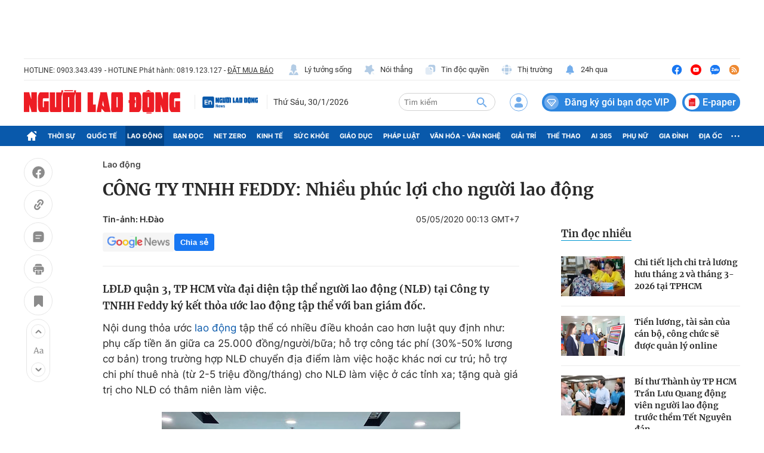

--- FILE ---
content_type: text/html; charset=utf-8
request_url: https://nld.com.vn/detail-most-view-1961010.htm
body_size: 1609
content:
<div class="box-category" data-layout="29" data-cd-key=siteid196:highestviewnews:zoneid1961010hour24 data-cd-top=5>
        <div class="box-category-top">
            <h2 class="title-category">
                <a class="box-category-title" href="javascript:;" rel="nofollow" title="Tin đọc nhiều">
                    Tin đọc nhiều
                </a>
            </h2>
        </div>
        <div class="box-category-middle">
                            <div class="box-category-item" data-id="196260126103047603"   >
                    <a class="box-category-link-with-avatar img-resize" href="/chi-tiet-lich-chi-tra-luong-huu-thang-2-va-thang-3-2026-tai-tphcm-196260126103047603.htm" data-newstype="0"
                title="Chi tiết lịch chi trả lương hưu tháng 2 và tháng 3-2026 tại TPHCM"  >
                                    <img data-type="avatar"  
                        src="https://nld.mediacdn.vn/zoom/107_67/291774122806476800/2026/1/26/huu-6-17693978684131418419931-54-0-1334-2048-crop-17693980919371924801320.jpg"
                        alt="Chi tiết lịch chi trả lương hưu tháng 2 và tháng 3-2026 tại TPHCM" loading=lazy
                        class="box-category-avatar">
                            </a>
        
        <div class="box-category-content">
            <h3 class="box-category-title-text">
                <a data-type="title" data-linktype="newsdetail" data-id="196260126103047603"
                    class="box-category-link-title" data-type="0"
                    data-newstype="0" href="/chi-tiet-lich-chi-tra-luong-huu-thang-2-va-thang-3-2026-tai-tphcm-196260126103047603.htm"
                    title="Chi tiết lịch chi trả lương hưu tháng 2 và tháng 3-2026 tại TPHCM"

                   >Chi tiết lịch chi trả lương hưu tháng 2 và tháng 3-2026 tại TPHCM</a>
                </h3>

                
                
                    </div>

        </div>
                            <div class="box-category-item" data-id="196260126083517847"   >
                    <a class="box-category-link-with-avatar img-resize" href="/tien-luong-tai-san-cua-can-bo-cong-chuc-se-duoc-quan-ly-online-196260126083517847.htm" data-newstype="0"
                title="Tiền lương, tài sản của cán bộ, công chức sẽ được quản lý online"  >
                                    <img data-type="avatar"  
                        src="https://nld.mediacdn.vn/zoom/107_67/291774122806476800/2026/1/26/screenshot-2026-01-26-at-083237-17693911692452020086774-61-0-1154-1748-crop-1769391246924415720180.png"
                        alt="Tiền lương, tài sản của cán bộ, công chức sẽ được quản lý online" loading=lazy
                        class="box-category-avatar">
                            </a>
        
        <div class="box-category-content">
            <h3 class="box-category-title-text">
                <a data-type="title" data-linktype="newsdetail" data-id="196260126083517847"
                    class="box-category-link-title" data-type="0"
                    data-newstype="0" href="/tien-luong-tai-san-cua-can-bo-cong-chuc-se-duoc-quan-ly-online-196260126083517847.htm"
                    title="Tiền lương, tài sản của cán bộ, công chức sẽ được quản lý online"

                   >Tiền lương, tài sản của cán bộ, công chức sẽ được quản lý online</a>
                </h3>

                
                
                    </div>

        </div>
                            <div class="box-category-item" data-id="196260127192112786"   >
                    <a class="box-category-link-with-avatar img-resize" href="/bi-thu-thanh-uy-tp-hcm-tran-luu-quang-dong-vien-nguoi-lao-dong-truoc-them-tet-nguyen-dan-196260127192112786.htm" data-newstype="0"
                title="Bí thư Thành ủy TP HCM Trần Lưu Quang động viên người lao động trước thềm Tết Nguyên đán"  >
                                    <img data-type="avatar"  
                        src="https://nld.mediacdn.vn/zoom/107_67/291774122806476800/2026/1/27/z74738725060565ae3f9700902017becda1f670a82071d-17695156099441462596504-122-0-1722-2560-crop-17695164137301436323378.jpg"
                        alt="Bí thư Thành ủy TP HCM Trần Lưu Quang động viên người lao động trước thềm Tết Nguyên đán" loading=lazy
                        class="box-category-avatar">
                            </a>
        
        <div class="box-category-content">
            <h3 class="box-category-title-text">
                <a data-type="title" data-linktype="newsdetail" data-id="196260127192112786"
                    class="box-category-link-title" data-type="0"
                    data-newstype="0" href="/bi-thu-thanh-uy-tp-hcm-tran-luu-quang-dong-vien-nguoi-lao-dong-truoc-them-tet-nguyen-dan-196260127192112786.htm"
                    title="Bí thư Thành ủy TP HCM Trần Lưu Quang động viên người lao động trước thềm Tết Nguyên đán"

                   >Bí thư Thành ủy TP HCM Trần Lưu Quang động viên người lao động trước thềm Tết Nguyên đán</a>
                </h3>

                
                
                    </div>

        </div>
                            <div class="box-category-item" data-id="196260128132956475"   >
                    <a class="box-category-link-with-avatar img-resize" href="/chi-tra-tien-luong-tu-5-trieu-dong-thieu-chung-tu-khong-dung-tien-mat-se-khong-duoc-tru-thue-196260128132956475.htm" data-newstype="0"
                title="Chi trả tiền lương từ 5 triệu đồng: Thiếu chứng từ không dùng tiền mặt sẽ không được trừ thuế"  >
                                    <img data-type="avatar"  
                        src="https://nld.mediacdn.vn/zoom/107_67/291774122806476800/2026/1/28/luong-17647280220111369510610-160-0-960-1280-crop-17695815444101654314731.jpg"
                        alt="Chi trả tiền lương từ 5 triệu đồng: Thiếu chứng từ không dùng tiền mặt sẽ không được trừ thuế" loading=lazy
                        class="box-category-avatar">
                            </a>
        
        <div class="box-category-content">
            <h3 class="box-category-title-text">
                <a data-type="title" data-linktype="newsdetail" data-id="196260128132956475"
                    class="box-category-link-title" data-type="0"
                    data-newstype="0" href="/chi-tra-tien-luong-tu-5-trieu-dong-thieu-chung-tu-khong-dung-tien-mat-se-khong-duoc-tru-thue-196260128132956475.htm"
                    title="Chi trả tiền lương từ 5 triệu đồng: Thiếu chứng từ không dùng tiền mặt sẽ không được trừ thuế"

                   >Chi trả tiền lương từ 5 triệu đồng: Thiếu chứng từ không dùng tiền mặt sẽ không được trừ thuế</a>
                </h3>

                
                
                    </div>

        </div>
                            <div class="box-category-item" data-id="196260129142212205"   >
                    <a class="box-category-link-with-avatar img-resize" href="/hang-ngan-cong-nhan-o-tay-ninh-xuc-dong-khi-nhan-qua-va-ve-xe-ve-que-don-tet-196260129142212205.htm" data-newstype="1"
                title="Hàng ngàn công nhân ở Tây Ninh xúc động khi nhận quà và vé xe về quê đón Tết"  >
                                    <img data-type="avatar"  
                        src="https://nld.mediacdn.vn/zoom/107_67/291774122806476800/2026/1/29/z7479707508869ef496571527cb3f21909c9c7c217a55c-1769670917026453394359-16-0-641-1000-crop-1769671172949701416098.jpg"
                        alt="Hàng ngàn công nhân ở Tây Ninh xúc động khi nhận quà và vé xe về quê đón Tết" loading=lazy
                        class="box-category-avatar">
                            </a>
        
        <div class="box-category-content">
            <h3 class="box-category-title-text">
                <a data-type="title" data-linktype="newsdetail" data-id="196260129142212205"
                    class="box-category-link-title" data-type="29"
                    data-newstype="1" href="/hang-ngan-cong-nhan-o-tay-ninh-xuc-dong-khi-nhan-qua-va-ve-xe-ve-que-don-tet-196260129142212205.htm"
                    title="Hàng ngàn công nhân ở Tây Ninh xúc động khi nhận quà và vé xe về quê đón Tết"

                   >Hàng ngàn công nhân ở Tây Ninh xúc động khi nhận quà và vé xe về quê đón Tết</a>
                </h3>

                
                
                    </div>

        </div>
                    </div>
    </div>
<!--u: 30/01/2026 21:36:19 -->

--- FILE ---
content_type: text/html; charset=UTF-8
request_url: https://auto-load-balancer.likr.tw/api/get_client_ip.php
body_size: -136
content:
"13.58.165.99"